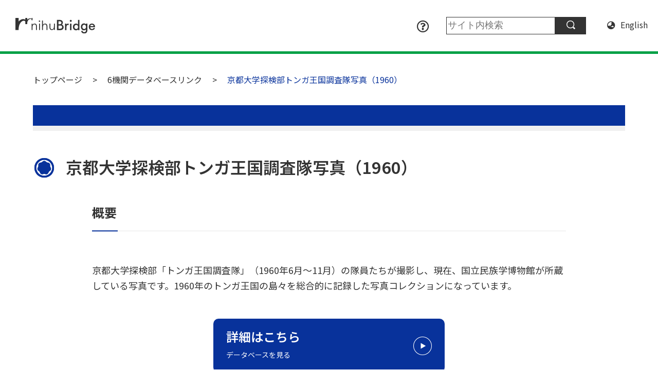

--- FILE ---
content_type: text/html; charset=UTF-8
request_url: https://bridge.nihu.jp/database_explain06/nme/nme_pkuseT
body_size: 2233
content:
<!doctype html>
<html>
<head prefix="og: http://ogp.me/ns#">
<meta charset="utf-8">
<meta name="og:image" content="https://www.bridge.nihu.jp/images/fb_ogpimg.png">
<meta name="og:type" content="article">
<title>京都大学探検部トンガ王国調査隊写真（1960）  - nihuBridge</title>
<meta name="viewport" content="width=device-width, initial-scale=1"><link href="https://use.fontawesome.com/releases/v5.6.1/css/all.css" rel="stylesheet">
<link href="/css/reset.css" rel="stylesheet" type="text/css">
<link href="/css/icomoon/style.css" rel="stylesheet" type="text/css">
<link href="/css/style.css?ver=20230217" rel="stylesheet" type="text/css">
<script src="https://ajax.googleapis.com/ajax/libs/jquery/3.6.0/jquery.min.js"></script>
<script type="text/javascript" src="/js/script.js"></script> 
<!-- Google Tag Manager -->
<script>(function(w,d,s,l,i){w[l]=w[l]||[];w[l].push({'gtm.start':
new Date().getTime(),event:'gtm.js'});var f=d.getElementsByTagName(s)[0],
j=d.createElement(s),dl=l!='dataLayer'?'&l='+l:'';j.async=true;j.src=
'https://www.googletagmanager.com/gtm.js?id='+i+dl;f.parentNode.insertBefore(j,f);
})(window,document,'script','dataLayer','GTM-T7C2FRW');</script>
<!-- End Google Tag Manager -->
</head>

<body>
<!-- Google Tag Manager (noscript) -->
<noscript><iframe src="https://www.googletagmanager.com/ns.html?id=GTM-T7C2FRW"
height="0" width="0" style="display:none;visibility:hidden"></iframe></noscript>
<!-- End Google Tag Manager (noscript) -->
<div class="container no-slidebar">
  <header>
    <div class="header-layout01 border-g">
      <div class="header-parts header-l"><a href="https://bridge.nihu.jp"><img class="pc" src="/images/logo_main_gl_pc.svg" alt="nihuBridge"><img class="sp" src="/images/logo_main_gl_sp.svg" alt="nihuBridge"></a></div>
      <div class="header-parts header-m2 subwin-open">
        <div class="icon">
          <button type="button" onclick="subwin1()" class="icon"><i class="far fa-question-circle" style="color: #333;"></i></button>
        </div>
        <div class="text" onclick="subwin1()">ヘルプ</div>
      </div>
      <form class="header-parts header-m1" action="https://bridge.nihu.jp/search">
		<input type="hidden" name="_token" value="gJzr8R8PKHFPvCF1PcNB4Ah5v08O0iqXn5DyHD2c">		<input type="hidden" name="cx" value="33345d030712e6071" />
		<input type="hidden" name="ie" value="UTF-8" />
        <input type="text" name="q" class="textbox" placeholder="サイト内検索">
        <button type="submit" name="sa" class="btn"><span class="icon-symbol03"></span></button>
      </form>
	      <a href="/setlocale/en">
      <div class="header-parts header-r">
        <div class="icon"><i class="fas fa-globe-asia"></i></div>
        <div class="text">English</div>
      </div>
      </a> </div>
	  </header>
  <main>
    <nav>
      <div class="breadcrumb breadcrumb-wide">
        <ol class="breadcrumb-minhaku" itemscope itemtype="https://schema.org/BreadcrumbList">
          <li itemprop="itemListElement" itemscope
      itemtype="https://schema.org/ListItem"> <a itemprop="item" href="https://bridge.nihu.jp"><span itemprop="name">トップページ</span></a>
            <meta itemprop="position" content="1" />
          </li>
          <li itemprop="itemListElement" itemscope
      itemtype="https://schema.org/ListItem"> <a itemprop="item" href="https://bridge.nihu.jp/database_list"><span itemprop="name">6機関データベースリンク</span></a>
            <meta itemprop="position" content="2" />
          </li>
          <li itemprop="itemListElement" itemscope
      itemtype="https://schema.org/ListItem"> <span itemprop="name">京都大学探検部トンガ王国調査隊写真（1960） </span>
            <meta itemprop="position" content="3" />
          </li>
        </ol>
      </div>
    </nav>
    <article>
      <div class="contents contents-wide">
        <div class="subheader minhaku">
          <div style="width: 100%;"></div>
        </div>
        <h1><img src="/images/logo_minhaku.png" alt="国立民族学博物館" class="h1-img">京都大学探検部トンガ王国調査隊写真（1960） </h1>
        <div class="linkdetail-layout">
          <div class="linkdetail-box01">
            <div class="linkdetail-minhaku">
              <h2>概要</h2>
            </div>
            <div class="text">京都大学探検部「トンガ王国調査隊」（1960年6月～11月）の隊員たちが撮影し、現在、国立民族学博物館が所蔵している写真です。1960年のトンガ王国の島々を総合的に記録した写真コレクションになっています。</div>
          </div>
          <div class="linkdetail-box02"> <a href="http://htq.minpaku.ac.jp/databases/pkuse/" target="_blank">
            <div class="linkdetail_btn btn-minhaku">
              <div class="layout"> <span class="text-l">詳細はこちら</span> <span class="text-s">データベースを見る</span> </div>
              <span class="symbol"><span class="icon-symbol07"></span></span> </div>
            </a> </div>
        </div>
      </div>
    </article>
  </main>
  <footer class="footer_bg01 footer-layout">
<div>
    <div class="text">Copyright (C) 2026 National Institutes for the Humanities. All Rights Reserved.<br>
      <div class="subwin-open" onclick="subwin2()">プライバシーポリシー</div>
    </div>
    </div>
    <div class="footer-logo">
      <a href="https://www.nihu.jp/ja" target="_blank"><img src="/images/logo_nihu_jp.png" alt="人間文化研究機構"></a>
    </div>  </footer>
</div>
</body>
</html>


--- FILE ---
content_type: text/css
request_url: https://bridge.nihu.jp/css/icomoon/style.css
body_size: 479
content:
@font-face {
  font-family: 'icomoon';
  src:  url('fonts/icomoon.eot?8btjbf');
  src:  url('fonts/icomoon.eot?8btjbf#iefix') format('embedded-opentype'),
    url('fonts/icomoon.ttf?8btjbf') format('truetype'),
    url('fonts/icomoon.woff?8btjbf') format('woff'),
    url('fonts/icomoon.svg?8btjbf#icomoon') format('svg');
  font-weight: normal;
  font-style: normal;
  font-display: block;
}

[class^="icon-"], [class*=" icon-"] {
  /* use !important to prevent issues with browser extensions that change fonts */
  font-family: 'icomoon' !important;
  speak: never;
  font-style: normal;
  font-weight: normal;
  font-variant: normal;
  text-transform: none;
  line-height: 1;

  /* Better Font Rendering =========== */
  -webkit-font-smoothing: antialiased;
  -moz-osx-font-smoothing: grayscale;
}

.icon-symbol09:before {
  content: "\e900";
}
.icon-symbol10:before {
  content: "\e901";
}
.icon-symbol11:before {
  content: "\e902";
}
.icon-symbol12:before {
  content: "\e903";
}
.icon-symbol13:before {
  content: "\e904";
}
.icon-symbol07:before {
  content: "\e905";
}
.icon-symbol08:before {
  content: "\e906";
}
.icon-symbol01:before {
  content: "\e907";
}
.icon-symbol02:before {
  content: "\e908";
}
.icon-symbol03:before {
  content: "\e909";
}
.icon-symbol04:before {
  content: "\e90a";
}
.icon-symbol05:before {
  content: "\e90b";
}
.icon-symbol06:before {
  content: "\e90c";
}


--- FILE ---
content_type: text/css
request_url: https://bridge.nihu.jp/css/style.css?ver=20230217
body_size: 9236
content:
@charset "utf-8";
@import url(https://fonts.googleapis.com/earlyaccess/notosansjp.css);
body {
  width: 100%;
  background-color: #FFFFFF;
  font-family: 'Noto Sans JP', sans-serif;
  font-size: 18px;
  color: #333;
  font-weight: 400;
  line-height: 30px;
  text-underline-offset: 0.15em;
}
img {
  vertical-align: top;
}
ul {
  list-style: none;
}
a:link {
  color: #333;
  text-decoration: none;
}
a:visited {
  color: #333;
  text-decoration: none;
}
a:hover {
  text-decoration: none;
  opacity: 0.5;
  transition: 0.1s;
}
a:active {
  color: #333;
  text-decoration: none;
}
h1 {
  font-size: 28px;
  line-height: 36px;
  font-weight: 600;
}
h2 {
  font-size: 24px;
}
.pc {
  display: none !important;
}
.sp {
  display: block !important;
}
.container {
  display: flex;
  flex-direction: column;
  min-height: 100vh;
}
.container02 {
  display: flex;
  flex-direction: column;
  min-height: 100vh;
}
.container-bs {
  display: flex;
  flex-direction: column;
  min-height: 100vh;
}
.no-slidebar {
  overflow: hidden;
  position: relative;
}
.infor {
  margin-bottom: 10px;
  text-align: center;
  font-size: 18px;
  font-weight: 600;
}
.infor a {
  text-decoration: underline;
}
.important{
  background-color: #333;
  color: #fff;
  font-size: 12px;
  font-weight: 600;
  min-width: 10px;
  padding: 5px 10px;
  margin: 0px 10px;
  line-height: 1;
  vertical-align: middle;
  white-space: nowrap;
  text-align: center;
  border-radius: 5px;
  display: inline-block;
  position: relative;
  bottom: 1px;
}
header {
  background: #fff;
}
.header-parts .sp {
  width: 50%;
}
/* public header start */
.header-layout01 {
  display: grid;
  grid-template-columns: 5fr 1fr 1fr;
  grid-template-rows: 80px 1fr;
  align-items: center;
  padding: 0 20px;
}
.header-l img {
  order: 1;
}
.header-m2 {
  grid-area: 1 / 2 / 2 / 3;
  display: block;
}
.header-m2 .icon {
  font-size: 30px;
  text-align: center;
  border: none;
  background: #fff;
  position: relative;
  top: 1px;
}
.header-m2 .text {
  font-size: 11px;
  text-align: center;
  position: relative;
  bottom: 4px;
}
.header-m1 {
  grid-area: 2 / 1 / 3 / 4;
  order: 3;
  display: flex;
  margin-bottom: 15px;
}
.header-m1 .textbox {
  border: 1px solid #333;
  height: 40px;
  width: calc(80% - 10px);
  margin-right: 10px;
  font-size: 100%;
}
.header-m1 .btn {
  background-color: #333;
  border: 0;
  height: 40px;
  width: 20%;
  border-radius: 5px;
  font-size: 17px;
  color: #fff;
}
.header-r {
  order: 2;
  display: block;
}
.header-r .icon {
  font-size: 30px;
  text-align: center;
}
.header-r .text {
  font-size: 11px;
  text-align: center;
}
/* public header end */
/* admin header start */
.header-layout02 {
  height: 100px;
  display: flex;
  justify-content: flex-end;
  align-items: center;
  padding: 0 0 0 20px;
}
.header-layout02 .header-parts img {
  width: 60%;
  height: auto;
}
.header-parts:first-child {
  margin-right: auto;
}
.header-btn {
  height: 100%;
  width: 110px;
  display: block;
  background: #333;
  color: #fff;
  padding: 0 20px;
  border-left: 2px solid #FFF;
  text-align: center;
  position: relative;
}
.header-btn a {
  position: absolute;
  width: 100%;
  height: 100%;
  top: 0;
  left: 0;
  text-indent: 100%;
  white-space: nowrap;
  overflow: hidden;
}
.header-btn:hover {
  opacity: 0.5;
  transition: 0.1s;
}
.header-btn .symbol {
  font-size: 32px;
  margin: 20px 0 5px;
}
.header-btn .text {
  font-size: 10px;
  white-space: nowrap;
}
/* admin header end */
.subheader {
  height: 50px;
  display: flex;
  align-items: center;
  padding-left: 20px;
  margin-bottom: 50px;
}
.subheader h1 {
  font-size: 28px;
}
.h1-img {
  height: 44px;
  width: auto;
  margin-right: 20px;
}
.subheader .text-s {
  font-size: 14px;
}
.container-row {
  display: flex;
  flex-flow: column;
  width: 100%;
}
.index-layout {
  display: block;
}
.index-layout .box01 {
  height: auto;
  width: 100%;
  background: #e6e6e6;
  padding: 20px 0;
  box-sizing: border-box;
}
.index-layout .box02 {
  height: auto;
  width: 100%;
  background: #00a046 url(../images/bg01.jpg) no-repeat center center / cover;
  display: flex;
  flex-flow: column;
  justify-content: space-between;
  padding: 50px 0;
  box-sizing: border-box;
}
.index-layout .link-btn {
  width: 90%;
  margin: 0 auto;
  height: 100%;
  display: flex;
  flex-flow: column;
  justify-content: space-between;
}
.index-layout .link-btn .btn {
  width: 100%;
  height: 18vh;
  max-height: 100px;
  display: flex;
  border-radius: 10px;
  box-shadow: 0 5px 10px #aaa;
  background: #fff;
  padding: 0 25px;
  justify-content: center;
  align-items: center;
  box-sizing: border-box;
  margin: 10px 0;
}
.index-layout .link-btn .btn:hover {
  opacity: 0.5;
  transition: 0.1s;
}
.index-layout .link-btn .symbol {
  font-size: 40px;
  margin-right: 20px;
}
.index-layout .link-btn .text {
  font-size: 24px;
  font-weight: 600;
}
.index-layout .link-btn .allow {
  font-size: 40px;
  margin-left: auto;
}
.index-layout .link-btn a {
  color: #fff;
}
.index-layout .link-btn .bg01 {
  background: #0093a1;
}
.index-layout .link-btn .bg02 {
  background: #00a17e;
}
.index-layout .link-btn .bg03 {
  background: #00a046;
}
.index-layout .link-btn .bg04 {
  background: #43b200;
}
.index-layout .link-btn .bg05 {
  background: #74b300;
}
.balloonoya {
  position: relative;
}
.balloonoya:hover .balloon {
  display: inline;
}
.balloon {
  position: absolute;
  display: none;
  padding: 5px 15px;
  background-color: #333;
  width: auto;
  border-radius: 5px;
  left: 20%;
  bottom: 70%;
  margin-bottom: 12px;
  color: #fff;
}
.balloon:after {
  border-top: 10px solid #333;
  border-left: 0px solid transparent;
  border-right: 10px solid transparent;
  bottom: -10px;
  left: 3%;
  content: "";
  position: absolute;
}
.index-layout .introduction {
  width: 75%;
  margin: 0 auto 50px;
  text-align: center;
}
.index-layout img {
  width: 200px;
  margin: 0 auto 40px;
  display: flex;
  justify-content: center;
  align-items: center;
}
.index-layout .title {
  font-size: 24px;
  font-weight: 600;
  color: #fff;
}
.index-layout .introduction .text {
  margin-top: 15px;
  font-size: 16px;
  color: #fff;
}
.index-layout .news {
  width: 80%;
  margin: 0 auto;
  font-size: 16px;
}
.index-layout .news .news-title_box {
  display: flex;
  justify-content: space-between;
  margin-bottom: 5px;
}
.index-layout .news .listview {
  color: #fff;
  font-size: 14px;
  padding: 0 7px;
  border: 1px solid rgba(255, 255, 255, 0.50);
}
.index-layout .news a {
  color: #fff;
}
.index-layout .news a:hover {
  color: rgba(255, 255, 255, 0.5);
  transition: 0.1s;
}
.index-layout .news .detail {
  display: flex;
  padding: 12px 0;
  background-clip: padding-box;
  border-bottom: 1px dotted rgba(255, 255, 255, .6);
}
.index-layout .news .date {
  width: 120px;
}
.index-layout .news .text {
  width: 100%;
  white-space: nowrap;
  overflow: hidden;
  text-overflow: ellipsis;
}
.login-box {
  margin: 15vh auto;
  padding: 20px;
  border: 1px solid #c9c9c9;
  border-radius: 5px;
  width: 70%;
  max-width: 500px;
}
.confirmation-box {
  border: none;
  padding: 0px;
}
.confirmation-box2 {
  margin: 50px auto;
  border: none;
  padding: 0px;
  width: 100%;
  max-width: 100%;
}
.login-box .mail {
  background: #f2f2f2;
  color: #E02F00;
  margin: 0 5px;
  padding: 0 5px;
}
.login-box .b {
  color: #0092DB;
}
.login-box .o {
  color: #E57A00;
}
.login-box .title {
  font-size: 24px;
  font-weight: 600;
  margin-bottom: 30px;
}
.login-box .text {
  font-size: 14px;
  margin-top: 20px;
}
.login-box .text a {
  color: #f00;
}
.login-box .text a:hover {
  opacity: 0.5;
  transition: 0.1s;
}
aside {
  order: 2;
}
.caution-y {
  background: #FFF84F;
}
.sidenav {
  width: 100%;
  margin: 60px 0 0 0;
  background: #fff;
}
.sidenav .title {
  height: 60px;
  line-height: 60px;
  padding: 0 20px;
  font-size: 21px;
  font-weight: 500;
  border-right: 1px solid #e6e6e6;
  border-top: 5px solid #e02f00;
}
.sidenav .title-b {
  border-top: 5px solid #0092DB;
}
.sidenav .title span {
  margin-right: 0.5em;
  position: relative;
  top: 1px;
}
.sidenav ul {
  border-top: 5px solid #e6e6e6;
  box-sizing: border-box;
}
.sidenav ul li {
  height: 51px;
  line-height: 50px;
  border-bottom: 1px solid #e6e6e6;
  border-right: 1px solid #e6e6e6;
  box-sizing: border-box;
  font-weight: 500;
}
.sidenav .menu-btn {
  background: #FFF;
}
.sidenav .menu-btn:hover {
  background-color: #e02f00;
  color: #FFF;
  transition: background-color 600ms;
}
.sidenav .menu-btn-active {
  background-color: #e02f00;
  color: #FFF;
}
.sidenav .menu-btn-b {
  background: #FFF;
}
.sidenav .menu-btn-b:hover {
  background-color: #0092DB;
  color: #FFF;
  transition: background-color 600ms;
}
.sidenav .menu-btn-b-active {
  background-color: #0092DB;
  color: #FFF;
}
.sidenav .high {
  padding: 0 0 0 20px;
}
.sidenav .row {
  padding: 0 0 0 2em;
}
nav .breadcrumb {
  height: 100px;
  padding: 0 0 0 20px;
  display: table;
}
.breadcrumb ol {
  display: table-cell;
  vertical-align: middle;
  font-size: 16px;
}
article {
  width: 100%;
  order: 1;
}
.contents {
  padding: 0 20px 0 20px;
  width: 100%;
  box-sizing: border-box;
}
.contents .description {
  margin: 50px 0;
  font-size: 16px;
  color: #555;
}
.contents .description2 {
  margin: 50px 0;
  font-size: 18px;
  color: #555;
}

.contents .category-layout {
  display: block;
  width: 100%;
}
.contents .category-box {
  width: 100%;
  margin: 50px 0;
}
.contents .category-btn {
  width: 100%;
  height: 55px;
  line-height: 55px;
  margin: 10px 0;
  background: #efefef;
  font-weight: 600;
  border-left: 7px solid #e02f00;
  display: flex;
  justify-content: space-between;
  box-sizing: border-box;
}
.contents .category-btn:hover {
  background: #e02f00;
  color: #fff;
}
.contents .title {
  font-size: 24px;
  font-weight: 600;
  margin-bottom: 15px;
}
.contents .category-btn .text {
  margin-left: 20px;
}
.contents .category-btn .symbol {
  margin-right: 15px;
  font-size: 24px;
}
.contents .inforlist-layout {
  margin-bottom: 50px;
}
.contents .inforlist-layout .title {
  color: #00A046;
}
.listcontents-text {
  margin-left: 20px;
}
.contents .search-layout {
  margin: 50px 0;
}
.contents .search-layout .textinput {
  padding: 20px;
  background: #f0f0f0;
  margin-bottom: 20px;
}
.contents .search-layout .refined {
  width: auto;
  margin-bottom: 10px;
  font-weight: 500;
  white-space: nowrap;
  color: #00A046;
}
.contents .search-layout .dbselect {
  display: flex;
  flex-direction: column;
  gap: 15px;
  padding-bottom: 30px;
  margin-bottom: 50px;
  border-bottom: 1px solid #e6e6e6;
}
/* database select button start */ *, *::before, *::after {
  box-sizing: border-box;
}
.checkbox01 {
  display: none;
}
.checkbox-toggle01 {
  width: 100%;
  display: block;
  position: relative;
  padding: 7px 0 7px 15px;
  color: #333;
  font-weight: 500;
  border: 1px solid #ccc;
  border-radius: 5px;
  background-color: #fff;
  cursor: pointer;
  user-select: none;
  transition: background-color .2s;
}
.checkbox-toggle01::before {
  font-family: "Font Awesome 5 Free";
  content: '\f111';
  color: #ccc;
  font-weight: 400;
  display: block;
  position: absolute;
  right: 15px;
  transition: background-color .2s;
}
.checkbox01:checked + .checkbox-toggle01 {
  border: 1px solid #00a046;
  background-color: #00a046;
  color: #fff;
}
.checkbox01:checked + .checkbox-toggle01::before {
  font-family: "Font Awesome 5 Free";
  content: '\f058';
  font-weight: 900;
  color: #fff;
} /* database select button end */
/* database accordion start */ .db-title {
  pointer-events: none;
}
@media screen and (max-width:960px) {
  .db-title {
    pointer-events: all;
    display: flex;
  }
  .toggle {
    height: 0;
    padding: 0 8px;
    transition: .2s;
  }
  input:checked + .toggle {
    height: auto;
    padding: 8px;
  }
  .toggle li {
    padding: 0 8px;
    line-height: 0;
    white-space: normal;
    text-align: left;
    visibility: hidden;
    opacity: 0;
    transition:
      padding .2s, line-height .2s, visibility .1s, opacity .1s;
  }
  input:checked + .toggle li {
    padding: 8px;
    line-height: 1.5;
    visibility: visible;
    opacity: 1;
  }
  .toggle li a:visited {
  color: #999 !important;
  }
} /* database accordion end */
.contents .search-result {
  margin-bottom: 50px;
}
.contents .search-result .count {
  font-weight: 600;
  margin: 20px 0;
}
.contents .search-result .num {
  font-size: 32px;
}
.contents .search-result .btn-r {
  display: flex;
  justify-content: flex-end;
  margin: 20px 0;
}
.contents .search-result .page-parts01 {
  margin: 20px 0;
  text-align: center;
}
.contents .search-result .count-and-sort {
  display: flex;
  align-items: center;
  justify-content: space-between;
}
.contents .search-result .sort {
  display: flex;
  align-items: center;
  justify-content: flex-end;
}
.contents .metainput-layout {
  margin: 50px 0;
}
.contents .metainput-layout .form-parts .title {
  font-weight: 600;
  font-size: 28px;
  margin: 40px 0;
}
.contents .metainput-layout .form-parts .item {
  font-weight: 600;
  white-space: nowrap;
}
.contents .metainput-layout .form-parts .kara {
  position: relative;
  bottom: 15px;
  margin: 0 15px;
}
.contents .metainput-layout .form-parts .kara2 {
  position: relative;
  bottom: 10px;
  margin: 0 15px;
}
.contents .metainput-layout .form-parts .item-input {
  margin-left: 1em;
}
.contents .metainput-layout .form-parts .alert {
  display: flex;
  align-items: center;
  background: #fff;
  color: #333;
  padding: 20px 25px;
  border-radius: 10px;
  border: 5px solid #E02F00;
}
.contents .metainput-layout .form-parts .alert .symbol {
  font-size: 48px;
  margin-right: 20px;
  color: #E02F00;
}
.contents .metainput-layout .form-parts .alert .text {
  font-size: 24px;
  font-weight: 600;
  line-height: 42px;
}
.contents .metainput-layout .form-parts .alert .text span {
  text-decoration: underline;
}
.contents .metaedit-layout {
  margin: 50px 0;
}
.contents .metaedit-layout .form-parts .title {
  font-weight: 600;
  font-size: 28px;
  margin: 40px 0;
}
.contents .metaedit-layout .form-parts .item {
  font-weight: 600;
  white-space: nowrap;
}
.contents .metaedit-layout .form-parts .delete {
  text-align: center;
  font-weight: 600;
  text-decoration: underline;
  white-space: nowrap;
}
.contents .metaedit-layout .form-parts .decision {
  background: #f2f2f2;
  padding: 16px 20px;
  font-size: 21px;
}
.contents .infor-layout {
  margin: 0 0 50px;
  border: 1px solid #e6e6e6;
  display: block;
  position: relative;
}
.contents .infor-layout .title {
  background: #e6e6e6;
  padding: 5px 20px;
  display: flex;
  align-items: center;
  white-space: nowrap;
  font-size: 16px;
  margin: 0;
}
.contents .infor-layout .text {
  padding: 12px 20px;
  font-size: 16px;
  width: 100%;
}
.contents .infor-layout .text div:first-child {
  border-bottom: 1px dotted#e6e6e6;
  padding-bottom: 10px;
  margin-bottom: 10px;
}
.contents .infor-layout .listview {
  position: absolute;
  top: 4px;
  right: 10px;
  text-decoration: underline;
  font-size: 14px;
}
.contents .db-list_layout {
  display: block;
  margin: 50px 0;
}
.contents .db-list_layout .db-wrap {
  display: flex;
  width: 100%;
  padding-top: 1px;
  align-items: flex-start;
}
.contents .db-list_layout .db-wrap .institution {
  display: flex;
  align-items: flex-start;
  margin: 18px 10px 0 5px;
}
.contents .db-list_layout .db-wrap .institution img {
  height: 60px;
}
.contents .db-list_layout .db-wrap .instname-and-dblist {
  display: block;
  width: 100%;
}
.contents .db-list_layout .db-wrap .institution-name {
  display: flex;
  margin: 8px 0 6px;
}
.contents .db-list_layout .db-wrap .text-l {
  font-size: 24px;
  font-weight: 600;
  margin: 0 20px 0 0;
}
.contents .db-list_layout .db-wrap .text-s {
  font-size: 14px;
  position: relative;
  top: 3px;
  white-space: normal;
  text-align: left;
}
.contents .db-list_layout .db-wrap .text-s span {
  display: inline-block;
}
.contents .db-list_layout .db-wrap ul li a {
  text-decoration: none;
  opacity: 1;
  font-weight: 600;
}

.contents .db-list_layout .db-wrap ul li a:hover {
  text-decoration: underline;
  opacity: 1;
  font-weight: 600;
}

.contents .db-list_layout .db-wrap ul li a:visited {
  text-decoration: none;
  color: #9f9e99;
  font-weight: 600;
}

.table_scroll .tb-g tbody tr td a {
  text-decoration: none;
}

.table_scroll .tb-g tbody tr td a:hover {
  text-decoration: underline;
  opacity: 1;
}

.table_scroll .tb-g tbody tr td a:visited {
  text-decoration: none;
  color: #9f9e99;
}

.contents .db-list_layout .db-wrap .detail {
  border: 1px solid #e6e6e6;
  background: #fff;
  padding: 3px 10px;
}
.contents .db-list_layout .db-wrap .arrow {
  margin-left: auto;
  position: relative;
  top: 7px;
}
.contents .db-list_layout .db-wrap ul li {
  border-bottom: 1px dotted #e6e6e6;
  padding: 5px 0;
  line-height: 24px;
}
.contents .db-detail_layout {
  margin: 50px 0;
}
.contents .db-detail_layout2 {
  margin: 20px 0 50px 0;
}
.contents .linklist-layout {
  width: 100%;
  margin: 0 auto 50px auto;
  display: block;
  flex-direction: row;
  flex-wrap: wrap;
  gap: 40px;
}
/*.contents .linklist-layout .high {
  height: 160px;
}*/
.contents .linklist-layout .link-btn {
  width: 100%;
  border-left: 10px solid #00A046;
  background: #f2f2f2;
  display: flex;
  justify-content: space-between;
  font-size: 24px;
  font-weight: 600;
  align-items: center;
  position: relative;
  margin-bottom: 30px;
}
.contents .linklist-layout .link-btn:hover {
  background: #00A046;
  color: #fff;
  transition: .2s;
}
.contents .linklist-layout .link-btn a {
  display: block;
  position: absolute;
  width: 100%;
  height: 100%;
  top: 0;
  left: 0;
}
.contents .linklist-layout .link-btn img {
  margin-left: 5px;
  width: 70px;
}
.contents .linklist-layout .link-btn .text-l {
  padding: 20px 0 20px 25px;
}
.contents .linklist-layout .link-btn .text-l2 {
  padding: 20px 0 20px;
}
.contents .linklist-layout .link-btn .text-l3 {
  display: inline-block;
}
.contents .linklist-layout .link-btn .text-s {
  font-size: 14px;
  font-weight: 400;
}
.contents .linklist-layout .link-btn .symbol {
  padding: 20px;
  font-size: 36px;
}
.contents .linklist-layout .link-btn .ml-a {
  margin-left: auto;
}
.contents .linkdetail-layout {
  margin: 50px 0 0;
  display: block;
}
.contents .linkdetail-box01 {
  width: 100%;
  margin: 0 auto;
}
.contents .linkdetail {
  padding-bottom: 20px;
  margin-bottom: 50px;
  border-bottom: 2px solid #f2f2f2;
  position: relative;
}
.contents .linkdetail-layout .linkdetail::after {
  content: "";
  display: block;
  line-height: 0;
  overflow: hidden;
  position: absolute;
  left: 0;
  right: 0;
  bottom: -2px;
  width: 50px;
  border-bottom: 2px solid #00A046;
}
.contents .linkdetail-layout .title {
  width: 150px;
  height: auto;
  margin: 10px 0;
  padding: 5px;
  background: #00A046;
  color: #fff;
  font-weight: 500;
  text-align: center;
  font-size: 16px;
}
.contents .linkdetail-layout .text {
  margin: 10px 0 40px;
  padding: 10px 0px;
}
.contents .linkdetail-layout .linkdetail-box02 {
  width: 100%;
  height: auto;
  display: flex;
  align-items: center;
  justify-content: center;
  margin-bottom: 70px;
}
.contents .linkdetail-layout .linkdetail-box02 a {
  display: block;
}
.contents .linkdetail-layout .linkdetail_btn {
  width: 100%;
  display: flex;
  justify-content: space-between;
  white-space: nowrap;
  background: #00A046;
  border-radius: 10px;
  align-items: center;
  padding: 20px 25px;
}
.contents .linkdetail-layout .linkdetail_btn:hover {
  opacity: 0.5;
  transition: 0.1s;
}
.contents .linkdetail-layout .linkdetail_btn .layout {
  display: flex;
  flex-direction: column;
}
.contents .linkdetail-layout .linkdetail_btn .text-l {
  color: #fff;
  font-size: 24px;
  font-weight: 600;
}
.contents .linkdetail-layout .linkdetail_btn .text-s {
  color: #fff;
  font-size: 14px;
  margin-top: 5px;
}
.contents .linkdetail-layout .linkdetail_btn .symbol {
  color: #fff;
  font-size: 36px;
  margin-left: 20px;
}
.contents .inte-search-result_layout ul {
  margin: 30px 0 50px;
}
.contents .inte-search-result_layout ul li {
  border-bottom: 1px dotted #ccc;
  padding-bottom: 30px;
  margin-bottom: 30px;
}
.contents .inte-search-result_layout ul li a {
  color: #00A046;
  text-decoration: underline;
}
.thumb {
  margin: 0 0 10px 25px;
}
.thumb img {
  border: 1px solid #f2f2f2;
  margin: 2px 0;
  height: 100px;
  width: 100px;
  object-fit: contain;
}
.thumb-detail {
  margin: 0;
}
.thumb-detail img {
  border: 1px solid #f2f2f2;
  margin: 2px 0;
  height: 100px;
  width: 100px;
  object-fit: contain;
}
.contents .inte-search-result_layout ul li .text-l {
  margin-bottom: 15px;
}
.contents .inte-search-result_layout ul li .titlelink {
  font-weight: 600;
  font-size: 24px;
  line-height: 36px;
  display: inline-block;
}
.contents .inte-search-result_layout ul li .titlelink a {
  color: #333;
}
.contents .inte-search-result_layout ul li .text-s {
  margin-left: 25px;
}
.contents .inte-search-result_layout ul li .tag {
  margin-left: 25px;
  display: inline-block;
  font-size: 16px;
  line-height: 24px;
}
.contents .inte-search-result_layout ul li .strong {
  padding: 2px 7px;
  margin-right: 8px;
  font-size: 15px;
  background: #00A046;
  color: #fff;
}
/* table settings start */ .table_scroll {
  overflow-x: scroll;
  white-space: nowrap;
}
.table_scroll::-webkit-scrollbar {
  height: 5px;
}
.table_scroll::-webkit-scrollbar-track {
  background: #f1f1f1;
}
.table_scroll::-webkit-scrollbar-thumb {
  background: #bcbcbc;
}
table {
  width: 100%;
  margin: 0 auto 0;
}
table tr {
  border: 1px solid #ccc;
}
table th {
  border: 1px dotted #ccc;
  padding: 5px 10px;
  text-align: center;
  background: #f2f2f2;
  font-size: 18px !important;
  vertical-align: middle;
}
table td {
  border: 1px dotted #ccc;
  padding: 10px 10px;
  font-size: 18px !important;
  vertical-align: middle;
}
table td i {
  font-size: 24px;
  color: #0092DB;
}
table th p {
  font-size: 18px;
  font-weight: 600;
}
table td p {
  font-size: 18px;
}
.tw01 {
  width: 50px;
}
.db-detail_th {
  border-top: none;
  border-right: none;
  border-left: none;
  vertical-align: middle;
  table-layout: fixed;
  width: 250;
  text-align: left;
  display: block;
}
.db-detail_td {
  border: none;
  vertical-align: middle;
  display: block;
  padding: 15px 10px;
}
#scrollArea {
  overflow: auto
}
.table-layout {
  position: relative;
}
#left {
  position: absolute;
  left: -40px;
  top: calc(50% - 20px);
  border: none;
  border-radius: 5px;
  width: 30px;
  height: 50px;
  font-size: 24px;
  color: #333;
  background: rgba(220, 220, 220, 0.5);
}
#right {
  position: absolute;
  right: -40px;
  top: calc(50% - 20px);
  border: none;
  border-radius: 5px;
  width: 30px;
  height: 50px;
  font-size: 24px;
  color: #333;
  background: rgba(220, 220, 220, 0.5);
} /* table settings end */
/* sub window start */ .subwin01 {
  width: 100%;
  height: 100%;
  padding: 50px;
  box-sizing: border-box;
}
.subwin01 .title {
  font-size: 24px;
  font-weight: 600;
  margin-bottom: 30px;
}
.subwin01 .text02 {
  font-size: 21px;
}
.subwin01 a {
  color: #00a046;
  text-decoration: underline;
}
.subwin02 {
  width: 100%;
  padding: 30px 20px;
}
.subwin02 .title {
  font-size: 24px;
  font-weight: 600;
  margin-bottom: 50px;
}
.subwin02 .symbol {
  font-size: 32px;
  position: relative;
  top: 4px;
}
.subwin02 .text-l {
  color: #00A046;
  font-size: 21px;
  font-weight: 600;
}
.subwin02 .text-s {
  padding: 15px 0 20px 18px;
  margin-bottom: 20px;
  border-bottom: 1px dotted #f0f0f0;
}
.subwin02 .item {
  font-weight: 600;
}
.subwin-open:hover {
  opacity: 0.5;
  transition: 0.1s;
  cursor: pointer;
} /* sub window end */
/* help accordion start */ .acd-content {
  background: #fff;
}
.acd-check {
  display: none;
}
.acd-label {
  background: #00A046;
  color: #fff;
  font-size: 21px;
  font-weight: 600;
  display: block;
  padding: 14px 20px;
  position: relative;
}
.acd-label:after {
  background: #00A046;
  box-sizing: border-box;
  content: '\f078';
  display: block;
  font-family: "Font Awesome 5 Free";
  height: 56px;
  padding: 15px 20px 10px;
  position: absolute;
  right: 0;
  top: 0px;
  font-weight: 900;
}
.color-b {
  background: #fff;
  color: #333;
  border-bottom: 1px dotted #ccc;
}
.color-b:after {
  background: #fff;
  color: #333;
}
.acd-content {
  display: block;
  height: 0;
  opacity: 0;
  padding: 0 10px;
  transition: .1s;
  visibility: hidden;
}
.acd-check:checked + .acd-label:after {
  content: '\f077';
  font-weight: 900;
}
.acd-check:checked + .acd-label + .acd-content {
  height: auto;
  opacity: 1;
  padding: 20px;
  visibility: visible;
  position: relative;
  z-index: 99;
  display: block;
} /* help accordion end */
.db-table-layout {
  display: block;
  white-space: nowrap;
}
.db-table-layout table th {
  width: 40px;
}
.db-table-layout table td:last-child {
  width: 50px;
}
.b-n {
  border-bottom: none;
}
/*Hidden box start*/
.hidden_box input {
  display: none;
}
.hidden_box .hidden_show {
  height: 0;
  padding: 0;
  overflow: hidden;
  opacity: 0;
  transition: 0.3s;
}
.hidden_box input:checked ~ .hidden_show {
  padding: 10px 0;
  height: auto;
  opacity: 1;
}
/*Hidden box end*/
.hidden_box .btn {
  display: flex;
  justify-content: space-between;
}
.db-selectbtn {
  width: 100%;
}
.db-selectbox {
  width: 100%;
  height: 50vh;
  overflow-y: scroll;
  margin: 10px 0;
}
.db-selectbox .selects {
  padding: 0;
}
.db-selectbox .db-name {
  width: 100%;
  background: #E1FAEB;
  border-bottom: 1px dotted #00A046;
  display: flex;
  align-items: center;
  padding: 5px 10px;
  font-weight: 600;
    word-break: break-all;
}
.db-selectbox .db-detail {
  padding-left: 50px;
  font-size: 16px;
}
.db-selectbox .inner {
  background: #777;
  color: #fff;
  font-size: 12px;
  width: 130px;
  height: 20px;
  line-height: 20px;
  text-align: center;
}
.search-result-btn {
  margin: 50px 0 20px 0;
  display: flex;
}
.search-result-btn .snsicons {
  width: 100%;
  display: flex;
  justify-content: space-around;
}
.search-result-btn .snsicons img {
  width: 40px;
  height: 40px;
}
.search-result-btn-r {
  margin: 0 0 30px 0;
  display: flex;
  justify-content: flex-end;
}
/* tooltip start */ .tooltip1 {
  position: relative;
  cursor: pointer;
  display: inline-block;
  margin: 0 0 0 20px;
  font-size: 24px;
}
.description1 {
  display: none;
  position: absolute;
  padding: 10px;
  border-radius: 5px;
  background: #eee;
  text-align: center;
  width: 250px;
}
.description1:before {
  content: "";
  position: absolute;
  top: 100%;
  left: 30%;
  border: 5px solid transparent;
  border-top: 10px solid #eee;
  margin-left: 130px;
}
.tooltip1:hover .description1 {
  display: inline-block;
  top: -65px;
  left: -200px;
} /* tooltip end */
/* tooltip2 start */ .tooltip2 {
  position: relative;
  cursor: pointer;
  display: inline-block;
  margin-bottom: 20px;
  margin-left: calc(100% - 24px);
  font-size: 24px;
}
.description2 {
  display: none;
  position: absolute;
  padding: 10px;
  border-radius: 5px;
  background: #eee;
  text-align: center;
  width: 250px;
}
.description2:before {
  content: "";
  position: absolute;
  top: 100%;
  left: 30%;
  border: 5px solid transparent;
  border-top: 10px solid #eee;
  margin-left: 130px;
}
.tooltip2:hover .description1 {
  display: inline-block;
  top: -75px;
  left: -200px;
} /* tooltip2 end */
.highlight_keyword {
  background: linear-gradient(transparent 0%, transparent 30%, #ff0 30%, #ff0 100%);
}
footer {
  height: 150px;
  background: #e6e6e6;
  display: flex;
  justify-content: center;
  align-items: center;
  text-align: left;
  font-size: 14px;
  padding: 0 2%;
  margin-top: auto;
}
footer .text {
  width: calc(100% - 170px);
  line-height: 28px;
}
.footer_bg01 {
  background: #fff;
}
.fotter_slim {
  background: #f2f2f2;
  height: auto;
  width: 100%;
  padding: 10px;
  font-size: 14px;
  text-align: center;
  position: absolute;
  bottom: 0;
  left: 0;
  box-sizing: border-box;
}
.fotter_slim02 {
  height: 50px;
  background: #e6e6e6;
  display: flex;
  justify-content: center;
  align-items: center;
  text-align: center;
  font-size: 14px;
  padding: 0 2%;
  margin-top: auto;
}
.footer-layout {
  display: flex;
  justify-content: start;
  align-items: center;
  position: relative;
}
.footer-logo{
  position: absolute;
  right: 10px;
}
.footer-logo img{
  width: 150px;
}
/*-------------------------------------------------------
Common settings start
-------------------------------------------------------*/
input::placeholder {
  font-size: 18px;
}
input {
  font-size: 100%;
}
.textbox01 {
  border: 1px solid #c9c9c9;
  width: 100%;
  height: 50px;
  padding: 0 10px;
  box-sizing: border-box;
}
.textbox02 {
  border: 1px solid #c9c9c9;
  width: calc(100% - 150px);
  height: 50px;
  padding: 0 10px;
  display: inline-block;
  box-sizing: border-box;
}
.textarea01 {
  border: 1px solid #c9c9c9;
  width: 100%;
  height: 150px;
  padding: 0 10px;
  box-sizing: border-box;
}
.textarea02 {
  border: 1px solid #c9c9c9;
  width: 100%;
  height: 150px;
  padding: 10px;
  box-sizing: border-box;
  font-size: 100%;
}
.check01 {
  height: 18px;
  width: 18px;
  background: #fff;
  border: 1px solid #a0a0a0;
  margin-right: 10px;
}
.check02 {
  height: 24px;
  width: 24px;
  background: #fff;
  border: 1px solid #a0a0a0;
  margin-left: 20px;
  position: relative;
  bottom: 2px;
}
.check03 {
  height: 24px;
  width: 24px;
  background: #fff;
  border: 1px solid #a0a0a0;
  margin-right: 20px;
  position: relative;
  bottom: 2px;
}
.check04 {
  height: 18px;
  width: 18px;
  background: #fff;
  border: 1px solid #a0a0a0;
}
.check05 {
  /*20220509変更箇所ここから*/
  transform: scale(2);
  /*20220509変更箇所ここまで*/
  background: #fff;
  border: 1px solid #a0a0a0;
  margin-left: 10px;
  margin-right: 15px;
}
.select01 {
  border: 1px solid #a0a0a0;
  background: #fff;
  height: 43px;
  width: 150px;
  font-size: 100%;
  display: inline-block;
}
.select02 {
  border: 1px solid #c9c9c9;
  background: #fff;
  height: 50px;
  width: 100%;
  font-size: 100%;
  padding: 0 0 0 10px;
  display: inline-block;
}
.select03 {
  border: 1px solid #c9c9c9;
  background: #fff;
  height: 50px;
  width: calc(100% - 150px);
  font-size: 100%;
  padding: 0 0 0 10px;
  display: inline-block;
}
.datebox {
  border: 1px solid #c9c9c9;
  width: 20%;
  height: 50px;
  padding: 0 10px;
  box-sizing: border-box;
}
.btn01 {
  background: #333;
  color: #fff;
  border-radius: 10px;
  border: none;
  height: 50px;
  width: 200px;
  font-size: 18px;
  font-weight: 600;
  margin: 0 auto;
}
.btn01:hover {
  opacity: 0.5;
  transition: 0.1s;
}
.btn02 {
  background: #333;
  color: #fff;
  border-radius: 10px;
  border: none;
  height: 50px;
  width: 300px;
  font-size: 18px;
  font-weight: 600;
  margin: 0 auto;
}
.btn02:hover {
  opacity: 0.5;
  transition: 0.1s;
}
.btn03 {
  background: #e5e5e5;
  color: #333;
  border-radius: 10px;
  border: none;
  height: 50px;
  width: 300px;
  font-size: 18px;
  font-weight: 600;
  margin: 0 auto;
}
.btn03:hover {
  opacity: 0.5;
  transition: 0.1s;
}
.btn04 {
  background: #e02f00;
  color: #fff;
  border-radius: 10px;
  height: 50px;
  line-height: 50px;
  text-align: center;
  width: 300px;
  font-size: 18px;
  font-weight: 600;
}
.btn04:hover {
  opacity: 0.5;
  transition: 0.1s;
}
.btn04 a {
  color: #fff;
}
.btn05 {
  background: #e5e5e5;
  border: none;
  border-radius: 10px;
  height: 50px;
  line-height: 50px;
  text-align: center;
  width: 200px;
  font-size: 18px;
  font-weight: 600;
}
.btn05:hover {
  opacity: 0.5;
  transition: 0.1s;
}
.btn06 {
  background: #e5e5e5;
  border: none;
  border-radius: 10px;
  display: inline-block;
  height: 50px;
  width: 50px;
  color: #333;
  font-size: 18px;
  margin: 0 0 0 10px;
  position: relative;
  bottom: 15px;
}
.btn06:hover {
  opacity: 0.5;
  transition: 0.1s;
}
.btn07 {
  background: #333;
  border: none;
  border-radius: 10px;
  display: inline-block;
  height: auto;
  width: auto;
  font-size: 18px;
  font-weight: 600;
  color: #fff;
  margin: 0 0 0 10px;
  padding: 10px 20px;
  white-space: nowrap;
}
.btn07:hover {
  opacity: 0.5;
  transition: 0.1s;
}
.btn08 {
  background: #e5e5e5;
  color: #333;
  border-radius: 10px;
  border: none;
  height: 50px;
  line-height: 50px;
  text-align: center;
  width: 100px;
  font-size: 18px;
  font-weight: 600;
}
.btn08:hover {
  opacity: 0.5;
  transition: 0.1s;
}
.btn09 {
  background-color: #333;
  border: 0;
  border-radius: 5px;
  height: 40px;
  width: auto;
  padding: 0 20px;
  font-size: 16px;
  font-weight: 600;
  color: #fff;
  margin: 0 0 10px 0;
  box-sizing: border-box;
}
.btn12 {
  background-color: #00A046;
  border-radius: 5px;
  padding: 2px 8px;
  font-size: 16px;
  font-weight: 600;
  color: #fff;
  box-sizing: border-box;
  margin-left: auto;
  white-space: nowrap;
}
.btn13 {
  background: #00A046;
  color: #fff;
  border-radius: 10px;
  height: 50px;
  line-height: 50px;
  text-align: center;
  width: 300px;
  font-size: 18px;
  font-weight: 600;
}
.btn13:hover {
  opacity: 0.5;
  transition: 0.1s;
}
.btn13 a {
  color: #fff;
}
.btn14 {
  background-color: #333;
  border: 0;
  border-radius: 5px;
  width: auto;
  height: 43px;
  line-height: 43px;
  padding: 0 20px;
  font-size: 16px;
  font-weight: 600;
  color: #fff;
  white-space: nowrap;
}
.btn14:hover {
  opacity: 0.5;
  transition: 0.1s;
}
.btn15 {
  background-color: #333;
  border: 0;
  border-radius: 5px;
  width: auto;
  height: 35px;
  line-height: 35px;
  padding: 0 20px;
  font-size: 16px;
  font-weight: 600;
  color: #fff;
  white-space: nowrap;
}
.btn15:hover {
  opacity: 0.5;
  transition: 0.1s;
}
.btn16 {
  background-color: #00A046;
  border: none;
  border-radius: 5px;
  padding: 7px 12px;
  font-size: 16px;
  font-weight: 600;
  color: #fff;
  white-space: nowrap;
}
.btn16:hover {
  opacity: 0.5;
  transition: 0.1s;
}
.bg-gl {
  background: #e5e5e5;
  color: #333;
}
.btn10 {
  border: 1px solid #e6e6e6;
  border-radius: 10px;
  padding: 5px 10px;
  font-size: 16px;
  text-align: center;
  white-space: nowrap;
}
.btn10:hover {
  opacity: 0.5;
  transition: 0.1s;
}
.btn11 {
  border-radius: 10px;
  padding: 15px 10px;
  font-size: 16px;
  text-align: center;
  white-space: nowrap;
}
.notice {
  position: relative;
  padding: 3px 0 0 25px;
  color: #FF0077;
}
.notice::before {
  position: absolute;
  top: 5px;
  left: 0;
  font-family: "Font Awesome 5 Free";
  font-weight: 900;
  content: '\f06a';
}
.label-and-hint {
  display: block;
}
.hint {
  color: #009BFF;
  font-size: 16px;
  line-height: 24px;
  margin: 0 0 10px 0px;
  position: relative;
  top: -3px;
}
.hint2 {
  color: #009BFF;
  font-size: 16px;
  line-height: 24px;
  margin: 0 0 10px 10px;
}
.required::after {
  content: "必須";
  background-color: #f07;
  color: #fff;
  font-size: 12px;
  font-weight: 600;
  min-width: 10px;
  padding: 5px 10px;
  margin: 0px 0 0 10px;
  line-height: 1;
  vertical-align: middle;
  white-space: nowrap;
  text-align: center;
  border-radius: 5px;
  display: inline-block;
  position: relative;
  bottom: 2px;
}
.unable::after {
  content: "編集不可";
  background-color: #aaa;
  color: #fff;
  font-size: 12px;
  font-weight: 600;
  min-width: 10px;
  padding: 5px 10px;
  margin: 0px 0 0 10px;
  line-height: 1;
  vertical-align: middle;
  white-space: nowrap;
  text-align: center;
  border-radius: 5px;
  display: inline-block;
  position: relative;
  bottom: 2px;
}
.p01 {
  font-size: 24px;
  font-weight: 600;
  margin-bottom: 20px;
}
.p02 {
  font-size: 18px;
  font-weight: 600;
  margin-bottom: 10px;
}
.p03 {
  font-size: 16px;
  line-height: 24px;
}
.ws-n {
  white-space: nowrap;
}
.s01 {
  margin-bottom: 10px;
}
.s02 {
  margin-right: 10px;
}
.s03 {
  margin-bottom: 20px;
}
.s04 {
  margin-bottom: 30px;
}
.s05 {
  margin-top: 50px;
}
.s06 {
  margin-right: 20px;
}
.s07 {
  margin-left: 10px;
}
.s08 {
  margin-left: 5px;
}
.s09 {
  margin-top: 20px;
}
.s10 {
  margin-bottom: 70px;
}
.s11 {
  margin-bottom: 50px;
}
.s12 {
  margin-left: 20px;
}
.s13 {
  margin-bottom: 5px;
}
.s14 {
  padding-top: 10vh;
}
.ta-c {
  text-align: center;
}
.ta-r {
  text-align: right;
}
.pa {
  position: absolute;
  bottom: 70px;
  left: 50%;
  transform: translateX(-50%);
  -webkit-transform: translateX(-50%);
  -ms-transform: translateX(-50%);
}
/*-------------------------------------------------------
Common settings end
-------------------------------------------------------*/
/*-------------------------------------------------------
 Unique settings for each content start
-------------------------------------------------------*/
/* Institution settings */
/* Rekihaku settings */
/* header */ .border-rekihaku {
  border-bottom: 5px solid #c5a348;
}
/* subheader */ .rekihaku {
  background: #333;
  border-bottom: 10px solid #c5a348;
  color: #fff;
}
/* breadcrumb start */ .breadcrumb-rekihaku li {
  display: inline;
  list-style: none;
}
.breadcrumb-rekihaku li:after {
  content: '>';
  padding: 0 1em;
}
.breadcrumb-rekihaku li:last-child:after {
  content: '';
}
.breadcrumb-rekihaku a {
  text-decoration: none;
}
.breadcrumb-rekihaku span {
  color: #333;
}
.breadcrumb-rekihaku li:last-child span {
  color: #c5a348;
} /* breadcrumb end */
/* database list border */ .contents .db-list_layout .border-rekihaku {
  border: 3px solid #C5A348;
}
/* database detail border start */ .contents .linkdetail-rekihaku {
  padding-bottom: 20px;
  margin-bottom: 50px;
  border-bottom: 2px solid #f2f2f2;
  position: relative;
}
.contents .linkdetail-layout .linkdetail-rekihaku::after {
  content: "";
  display: block;
  line-height: 0;
  overflow: hidden;
  position: absolute;
  left: 0;
  right: 0;
  bottom: -2px;
  width: 50px;
  border-bottom: 2px solid #C5A348;
} /* database detail border end */
/* database detail btn color start */ .btn-rekihaku {
  background: #C5A348 !important;
}
/* big degitaldatalink border start */ .link-border-rekihaku{
  border-left: 10px solid #C5A348 !important;
}
/* Kokubunken settings */
/* header */ .border-kokubunken {
  border-bottom: 5px solid #cf5352;
}
/* subheader */ .kokubunken {
  background: #cf5352;
  border-bottom: 10px solid #f0f0f0;
  color: #fff;
}
/* breadcrumb start */ .breadcrumb-kokubunken li {
  display: inline;
  list-style: none;
}
.breadcrumb-kokubunken li:after {
  content: '>';
  padding: 0 1em;
}
.breadcrumb-kokubunken li:last-child:after {
  content: '';
}
.breadcrumb-kokubunken a {
  text-decoration: none;
}
.breadcrumb-kokubunken span {
  color: #333;
}
.breadcrumb-kokubunken li:last-child span {
  color: #cf5352;
} /* breadcrumb end */
/* database list border */ .contents .db-list_layout .border-kokubunken {
  border: 3px solid #CF5352;
}
/* database detail border start */ .contents .linkdetail-kokubunken {
  padding-bottom: 20px;
  margin-bottom: 50px;
  border-bottom: 2px solid #f2f2f2;
  position: relative;
}
.contents .linkdetail-layout .linkdetail-kokubunken::after {
  content: "";
  display: block;
  line-height: 0;
  overflow: hidden;
  position: absolute;
  left: 0;
  right: 0;
  bottom: -2px;
  width: 50px;
  border-bottom: 2px solid #CF5352;
} /* database detail border end */
/* database detail btn color start */ .btn-kokubunken {
  background: #CF5352 !important;
}
/* big degitaldatalink border start */ .link-border-kokubunken{
  border-left: 10px solid #CF5352 !important;
}
/* Kokugoken settings */
/* header */ .border-kokugoken {
  border-bottom: 5px solid #00a4e8;
}
/* subheader */ .kokugoken {
  background: #00a4e8;
  border-bottom: 10px solid #00a44a;
  color: #fff;
}
/* breadcrumb start */ .breadcrumb-kokugoken li {
  display: inline;
  list-style: none;
}
.breadcrumb-kokugoken li:after {
  content: '>';
  padding: 0 1em;
}
.breadcrumb-kokugoken li:last-child:after {
  content: '';
}
.breadcrumb-kokugoken a {
  text-decoration: none;
}
.breadcrumb-kokugoken span {
  color: #333;
}
.breadcrumb-kokugoken li:last-child span {
  color: #00a4e8;
} /* breadcrumb end */
/* database list border */ .contents .db-list_layout .border-kokugoken {
  border: 3px solid #00A4E8;
}
/* database detail border start */ .contents .linkdetail-kokugoken {
  padding-bottom: 20px;
  margin-bottom: 50px;
  border-bottom: 2px solid #f2f2f2;
  position: relative;
}
.contents .linkdetail-layout .linkdetail-kokugoken::after {
  content: "";
  display: block;
  line-height: 0;
  overflow: hidden;
  position: absolute;
  left: 0;
  right: 0;
  bottom: -2px;
  width: 50px;
  border-bottom: 2px solid #00A4E8;
} /* database detail border end */
/* database detail btn color start */ .btn-kokugoken {
  background: #00A4E8 !important;
}
/* big degitaldatalink border start */ .link-border-kokugoken{
  border-left: 10px solid #00A4E8 !important;
}
/* Nichibunken settings */
/* header */ .border-nichibunken {
  border-bottom: 5px solid #009566;
}
/* subheader */ .nichibunken {
  background: #f0f0f0;
  border-bottom: 10px solid #009566;
  color: #333;
}
/* breadcrumb start */ .breadcrumb-nichibunken li {
  display: inline;
  list-style: none;
}
.breadcrumb-nichibunken li:after {
  content: '>';
  padding: 0 1em;
}
.breadcrumb-nichibunken li:last-child:after {
  content: '';
}
.breadcrumb-nichibunken a {
  text-decoration: none;
}
.breadcrumb-nichibunken span {
  color: #333;
}
.breadcrumb-nichibunken li:last-child span {
  color: #009566;
} /* breadcrumb end */
/* database list border */ .contents .db-list_layout .border-nichibunken {
  border: 3px solid #009566;
}
/* database detail border start */ .contents .linkdetail-nichibunken {
  padding-bottom: 20px;
  margin-bottom: 50px;
  border-bottom: 2px solid #f2f2f2;
  position: relative;
}
.contents .linkdetail-layout .linkdetail-nichibunken::after {
  content: "";
  display: block;
  line-height: 0;
  overflow: hidden;
  position: absolute;
  left: 0;
  right: 0;
  bottom: -2px;
  width: 50px;
  border-bottom: 2px solid #009566;
} /* database detail border end */
/* database detail btn color start */ .btn-nichibunken {
  background: #009566 !important;
}
/* Chikyuken settings */
/* header */ .border-chikyuken {
  border-bottom: 5px solid #01317d;
}
/* subheader */ .chikyuken {
  background: #01317d;
  border-bottom: 10px solid #f0f0f0;
  color: #fff;
}
/* breadcrumb start */ .breadcrumb-chikyuken li {
  display: inline;
  list-style: none;
}
.breadcrumb-chikyuken li:after {
  content: '>';
  padding: 0 1em;
}
.breadcrumb-chikyuken li:last-child:after {
  content: '';
}
.breadcrumb-chikyuken a {
  text-decoration: none;
}
.breadcrumb-chikyuken span {
  color: #333;
}
.breadcrumb-chikyuken li:last-child span {
  color: #01317d;
} /* breadcrumb end */
/* database list border */ .contents .db-list_layout .border-chikyuken {
  border: 3px solid #01317d;
}
/* database detail border start */ .contents .linkdetail-chikyuken {
  padding-bottom: 20px;
  margin-bottom: 50px;
  border-bottom: 2px solid #f2f2f2;
  position: relative;
}
.contents .linkdetail-layout .linkdetail-chikyuken::after {
  content: "";
  display: block;
  line-height: 0;
  overflow: hidden;
  position: absolute;
  left: 0;
  right: 0;
  bottom: -2px;
  width: 50px;
  border-bottom: 2px solid #01317d;
} /* database detail border end */
/* database detail btn color start */ .btn-chikyuken {
  background: #01317d !important;
}
/* Minhaku settings */
/* header */ .border-minhaku {
  border-bottom: 5px solid #08329b;
}
/* subheader */ .minhaku {
  background: #08329b;
  border-bottom: 10px solid #f0f0f0;
  color: #fff;
}
/* breadcrumb start */ .breadcrumb-minhaku li {
  display: inline;
  list-style: none;
}
.breadcrumb-minhaku li:after {
  content: '>';
  padding: 0 1em;
}
.breadcrumb-minhaku li:last-child:after {
  content: '';
}
.breadcrumb-minhaku a {
  text-decoration: none;
}
.breadcrumb-minhaku span {
  color: #333;
}
.breadcrumb-minhaku li:last-child span {
  color: #08329b;
} /* breadcrumb end */
/* database list border */ .contents .db-list_layout .border-minhaku {
  border: 3px solid #08329B;
}
/* database detail border start */ .contents .linkdetail-minhaku {
  padding-bottom: 20px;
  margin-bottom: 50px;
  border-bottom: 2px solid #f2f2f2;
  position: relative;
}
.contents .linkdetail-layout .linkdetail-minhaku::after {
  content: "";
  display: block;
  line-height: 0;
  overflow: hidden;
  position: absolute;
  left: 0;
  right: 0;
  bottom: -2px;
  width: 50px;
  border-bottom: 2px solid #08329B;
} /* database detail border end */
/* database detail btn color start */ .btn-minhaku {
  background: #08329B !important;
}
/* big degitaldatalink border start */ .link-border-minhaku{
  border-left: 10px solid #08329B !important;
}
/* big degitaldatalink border start */ .link-border-minhaku.x-diplas{
  border-left: 10px solid #494847 !important;
}
/* Jinbunken settings */
/* subheader */ .jinbunken {
  background: #00a046;
  border-bottom: 10px solid #f0f0f0;
  color: #fff;
}
/* database list border */ .border-jinbunken {
  border: 3px solid #00A046;
}
/* Blue settings */
/* header */ .border-b {
  border-bottom: 5px solid #0092db;
}
/* breadcrumb start */ .breadcrumb-b li {
  display: inline;
  list-style: none;
}
.breadcrumb-b li:after {
  content: '>';
  padding: 0 1em;
}
.breadcrumb-b li:last-child:after {
  content: '';
}
.breadcrumb-b a {
  text-decoration: none;
}
.breadcrumb-b span {
  color: #333;
}
.breadcrumb-b li:last-child span {
  color: #0092db;
} /* breadcrumb end */
/* pagination start */ ul.pagination-b {
  display: inline-block;
  padding: 0;
  font-weight: 600;
}
ul.pagination-b li {
  display: inline;
}
ul.pagination-b li a {
  color: #333;
  float: left;
  padding: 2px 10px;
  text-decoration: none;
}
ul.pagination-b li a.active {
  background-color: #0092db;
  color: white;
}
.pagination-b li i {
  font-size: 20px;
} /* pagination end */
/* table border start */ .tb-b {
  border-top: 5px solid #0092db;
} /* table border end */
.tb-b a {
  color: #0092DB;
  text-decoration: underline;
}
/* Orange settings */
/* header */ .border-o {
  border-bottom: 5px solid #ff8800;
}
/* breadcrumb start */ .breadcrumb-o li {
  display: inline;
  list-style: none;
}
.breadcrumb-o li:after {
  content: '>';
  padding: 0 1em;
}
.breadcrumb-o li:last-child:after {
  content: '';
}
.breadcrumb-o a {
  text-decoration: none;
}
.breadcrumb-o span {
  color: #333;
}
.breadcrumb-o li:last-child span {
  color: #ff8800;
} /* breadcrumb end */
/* Green settings */
/* header */ .border-g {
  border-bottom: 5px solid #00a046;
}
/* subwindow header */ .pagetop-g {
  border-top: 5px solid #00a046;
}
/* breadcrumb start */ .breadcrumb-g li {
  display: inline;
  list-style: none;
}
.breadcrumb-g li:after {
  content: '>';
  padding: 0 1em;
}
.breadcrumb-g li:last-child:after {
  content: '';
}
.breadcrumb-g a {
  text-decoration: none;
}
.breadcrumb-g span {
  color: #333;
}
.breadcrumb-g li:last-child span {
  color: #00a046;
} /* breadcrumb end */
/* pagination start */ ul.pagination-g {
  display: inline-block;
  padding: 0;
  font-weight: 600;
}
ul.pagination-g li {
  display: inline;
}
ul.pagination-g li a {
  color: #333;
  float: left;
  padding: 2px 10px;
  text-decoration: none;
}
ul.pagination-g li a.active {
  background-color: #00a046;
  color: white;
}
.pagination-g li i {
  font-size: 20px;
} /* pagination end */
/* table border start */ .tb-g {
  border-top: 5px solid #00a046;
} /* table border end */
/* Red settings */
/* header */ .border-r {
  border-bottom: 5px solid #e02f00;
}
/* subwindow header */ .pagetop-r {
  border-top: 5px solid #e02f00;
}
/* breadcrumb start */ .breadcrumb-r li {
  display: inline;
  list-style: none;
}
.breadcrumb-r li:after {
  content: '>';
  padding: 0 1em;
}
.breadcrumb-r li:last-child:after {
  content: '';
}
.breadcrumb-r a {
  text-decoration: none;
}
.breadcrumb-r span {
  color: #333;
}
.breadcrumb-r li:last-child span {
  color: #e02f00;
} /* breadcrumb end */
/* pagination start */ ul.pagination-r {
  display: inline-block;
  padding: 0;
  font-weight: 600;
}
ul.pagination-r li {
  display: inline;
}
ul.pagination-r li a {
  color: #333;
  float: left;
  padding: 2px 10px;
  text-decoration: none;
}
ul.pagination-r li a.active {
  background-color: #e02f00;
  color: white;
}
.pagination-r li i {
  font-size: 20px;
} /* pagination end */
/* table border start */ .tb-r {
  border-top: 5px solid #e02f00;
} /* table border end */
/*-------------------------------------------------------
Unique settings for each content end
-------------------------------------------------------*/
/*-------------------------------------------------------
for tablet and small pc
-------------------------------------------------------*/
@media screen and (min-width:959px) {
  .pc {
    display: block !important;
  }
  .sp {
    display: none !important;
  }
  h1 {
    font-size: 32px;
    line-height: 40px;
    font-weight: 600;
  }
  /* public header start */
  .header-layout01 {
    display: grid;
    grid-template-columns: 1fr 90px 272px 120px;
    grid-template-rows: 100px;
    align-items: center;
    padding: 0 20px;
    margin: 0 auto;
  }
  .header-l img {
    order: 1;
    margin-left: 10px;
  }
  .header-m2 {
    grid-area: 1 / 2 / 2 / 3;
    margin-bottom: 3px;
  }
  .header-m2 .icon {
    font-size: 24px;
    text-align: center;
  }
  .header-m2 .text {
    display: none;
  }
  .header-m1 {
    grid-area: 1 / 3 / 2 / 4;
    order: 2;
    display: flex;
    justify-content: flex-end;
    margin-bottom: 0px;
    border: 1px solid #333;
  }
  .header-m1 .textbox {
    border: 0;
    height: 30px;
    width: 200px;
    font-size: 100%;
  }
  .header-m1 .btn {
    border: 0;
    height: 32px;
    width: 70px;
    border-radius: 0;
    font-size: 17px;
    color: #fff;
    margin-left: 0;
    border-left: 2px solid #333;
  }
  .header-r {
    order: 3;
    display: flex;
    justify-content: flex-end;
    margin-bottom: 5px;
  }
  .header-r .icon {
    font-size: 16px;
    text-align: center;
    margin-right: 10px;
  }
  .header-r .text {
    font-size: 16px;
    text-align: center;
    margin-top: 0;
  }
  /* public header end */
  /* admin header start */
  .header-parts .pc {
    width: 50%;
  }
  .header-btn {
    height: 45px;
    width: 150px;
    display: flex;
    justify-content: center;
    background: #333;
    color: #fff;
    border-left: none;
    border-radius: 10px;
    margin: 0 20px 0 0;
  }
  .header-btn .symbol {
    font-size: 21px;
    margin: 8px 0 0 0;
  }
  .header-btn .text {
    font-size: 16px;
    margin: 6px 0 0 10px;
  }
  /* admin header end */
  .container-row {
    display: flex;
    flex-flow: row-reverse;
  }
  .index-layout {
    display: flex;
    height: calc(100vh - 100px);
  }
  .index-layout .box01 {
    height: 90vh;
    width: 50%;
    padding: 0;
    display: flex;
    align-items: center;
    justify-content: center;
    order: 1;
  }
  .index-layout .box02 {
    height: auto;
    width: 50%;
    padding: 10vh 0;
    order: 2;
  }
  .index-layout .link-btn .btn {
    height: 12vh;
  }
  .index-layout .link-btn {
    height: auto;
    width: 450px;
    margin-bottom: 20px;
  }
  .index-layout .introduction {
    width: 350px;
  }
  .index-layout img {
    margin-top: 50px;
    width: 300px;
  }
  .index-layout .news {
    width: 430px;
    margin-bottom: 20px;
  }
  .index-layout .news .text {
    width: 310px;
  }
  .confirmation-box2 {
    width: 70%;
    max-width: 500px;
  }
  .sidenav {
    width: 280px;
    margin: 0;
  }
  .sidenav .title {
    border-top: none;
  }
  nav .breadcrumb {
    height: 100px;
    line-height: 30px;
    padding: 0;
    max-width: 1000px;
    width: 90%;
    margin: 0 auto;
  }
  nav .breadcrumb-wide {
    max-width: 1280px;
    width: 90%;
  }
  article {
    width: 100%;
    margin: 0 auto;
  }
  .on-sidemenu {
    width: calc(100% - 280px);
    margin: 0 auto;
  }
  .contents {
    max-width: 1000px;
    width: 90%;
    margin: 0 auto;
    padding: 0;
  }
  .contents-wide {
    max-width: 1280px;
    width: 90%;
  }
  .contents .category-layout {
    display: flex;
    justify-content: space-between;
  }
  .contents .category-box {
    width: 48%;
    margin: 50px 0;
  }
  .contents .infor-layout {
    display: flex;
  }
  .contents .infor-layout .listview {
    position: relative;
    top: 0px;
    right: 0px;
    padding: 5px 20px;
    display: flex;
    justify-content: center;
    align-items: center;
    white-space: nowrap;
    font-size: 14px;
    margin: 0;
    margin-left: auto;
  }
  .contents .db-list_layout {
    display: flex;
    justify-content: space-between;
    margin: 0 calc(50% - 50vw);
    width: 100vw;
    padding: 0 50px;
  }
  .contents .db-list_layout .db-wrap {
    display: block;
    width: 13.5%;
    height: 100%;
    padding-top: 0px;
  }
  .contents .db-list_layout .db-wrap .institution {
    display: block;
    margin: 15px 0 10px;
  }
  .contents .db-list_layout .db-wrap .institution img {
    height: auto;
  }
  .contents .db-list_layout .db-wrap .institution-name {
    display: block;
  }
  .contents .db-list_layout .db-wrap .text-l {
    margin: 15px 0 5px;
  }
  .contents .db-list_layout .db-wrap .text-s {
    font-size: 14px;
    line-height: 18px;
    position: relative;
    top: 0px;
    text-align: center;
    margin-bottom: 15px;
  }
  .contents .db-list_layout .db-wrap .detail {
    border: none;
    background: #fff;
    color: #777;
    font-size: 14px;
    padding: 0 3px;
  }
  .contents .db-list_layout .db-wrap .detail p {
    border: 1px solid #e6e6e6;
    width: 100%;
  }
  .contents .db-list_layout .db-wrap ul li {
    font-size: 14px;
    line-height: 21px;
    white-space: normal;
    text-align: left;
  }
  .contents .search-layout .dbselect {
    display: flex;
    flex-direction: row;
    gap: 10px;
  }
  .checkbox-toggle01 {
    width: 100%;
  }
  ul.pagination-b li a {
    padding: 8px 15px;
  }
  ul.pagination-g li a {
    padding: 8px 15px;
  }
  ul.pagination-r li a {
    padding: 8px 15px;
  }
  .table_scroll {
    overflow: hidden;
    white-space: normal;
    word-break: break-all;
  }
  .onscroll {
    overflow-x: scroll;
    white-space: nowrap;
    word-break: break-all;
  }
  .db-detail_th {
    border: 1px dotted #ccc;
    vertical-align: middle;
    table-layout: fixed;
    width: 20%;
    text-align: left;
    display: table-cell;
  }
  .db-detail_td {
    border: none;
    vertical-align: middle;
    display: table-cell;
    padding: 15px 10px;
  }
  .contents .linklist-layout {
    width: 95%;
    display: flex;
  }
  .contents .linklist-layout .link-btn {
    width: calc(50% - 20px);
    margin-bottom: 0px;
  }
  .contents .linkdetail-box01 {
    width: 80%;
    margin: 0 auto;
  }
  .contents .linkdetail-layout .linkdetail_btn {
    width: 450px;
  }
  .label-and-hint {
    display: flex;
  }
  .hint {
    margin: 0 0 10px 20px;
    position: relative;
    top: 3px;
  }
  .btn09 {
    width: auto;
    margin: 0 5px 0 0;
  }
  .w-fixed01 {
    width: 200px;
  }
  .subwin02 {
    width: 100%;
    padding: 50px;
  }
  .db-table-layout {
    display: flex;
    justify-content: space-between;
  }
  .b-n {
    border-right: none;
    border-bottom: 1px solid #CCC;
  }
  .thumb img {
    margin: 2px 0;
    height: 150px;
    width: 150px;
    object-fit: contain;
  }
  .thumb-detail img {
    margin: 2px 0;
    height: 200px;
    width: 200px;
    object-fit: contain;
  }
  .db-selectbtn {
    width: 33%;
  }
  .toggle li a:visited {
  color: #999 !important;
  }
  footer {
    text-align: center;  
    }
    footer .text{
    width: 100%;
    }
    .footer-layout {
    display: flex;
    justify-content: center;
    align-items: center;
    position: relative;
    }
    .footer-logo img{
    width: 200px;
    }
}
/*Bootstrap editting start*/
.input-group {
  height: 48px;
}
.custom-file-label {
  background-color: #e9ecef;
  height: 48px;
}
.custom-file-label {
  position: absolute;
  top: 0;
  right: 0;
  left: 0;
  z-index: 1;
  height: calc(48px + 2px);
  padding: .600rem .75rem;
  font-weight: 400;
  line-height: 1.5;
  color: #495057;
  background-color: #fff;
  border: 1px solid #ced4da;
  border-radius: 0px;
}
.custom-file-label::after {
  position: absolute;
  top: 0;
  right: 0;
  bottom: 0;
  z-index: 3;
  display: block;
  height: calc(48px);
  padding: .700rem .75rem;
  line-height: 1.5;
  color: #495057;
  content: "Browse";
  background-color: #e9ecef;
  border-left: inherit;
  border-radius: 0 .25rem .25rem 0
}
/*Bootstrap editting end*/

/*20220509変更箇所ここから*/
/*Integrated search checkbox start*/
@media screen and (min-width:1151px) {
  .contents .linklist-layout .high {
  height: 220px;
  }
}
@media screen and (max-width:1150px) {
  .contents .linklist-layout .high {
  height: 350px;
  }
}
@media screen and (max-width:959px) {
  .contents .linklist-layout .high {
  height: 200px;
  }
}
@media screen and (max-width:659px) {
  .contents .linklist-layout .high {
  height: 250px;
  }
}
@media screen and (max-width:400px) {
  .contents .linklist-layout .high {
  height: 350px;
  }
}
/*Integrated search checkbox end*/
/*20220509変更箇所ここまで*/


--- FILE ---
content_type: image/svg+xml
request_url: https://bridge.nihu.jp/images/logo_main_gl_sp.svg
body_size: 4111
content:
<?xml version="1.0" encoding="utf-8"?>
<!-- Generator: Adobe Illustrator 26.0.2, SVG Export Plug-In . SVG Version: 6.00 Build 0)  -->
<svg version="1.1" id="レイヤー_1" xmlns="http://www.w3.org/2000/svg" xmlns:xlink="http://www.w3.org/1999/xlink" x="0px"
	 y="0px" viewBox="0 0 324 114" style="enable-background:new 0 0 324 114;" xml:space="preserve">
<style type="text/css">
	.st0{fill:#333333;}
</style>
<g>
	<path class="st0" d="M136.39-0.03v8.38c-3.55-3.4-8.95-4.66-13.62-4.57c-9.2,0.27-16.97,4.74-23.03,11.18V-0.03H83.98v14.95
		c-7.54-5.04-17.82-6.52-26.36-4.54c-12.2,3.02-22.26,9.87-30.4,18.91V-0.03H0v99.99h0.02H18.6h8.62v-3.61
		c-0.23-26.33,8.67-59.54,34.15-71.47c8.62-3.12,17.9-2.41,22.61,5.03v21.65h15.76V39.3c1.58-13.32,9.77-27.11,23.54-30.06
		c4.63-0.9,10.06-0.33,13.1,3.38l0,7.16h7.54v-19.8H136.39z"/>
	<path class="st0" d="M186.28,79.69c-2.25-2.32-4.38-2.98-4.99-3.13l-0.36-0.09l0.33-0.15c1.38-0.65,2.47-1.65,3.25-2.99
		c1.09-1.76,1.3-3.11,1.3-4.72c0-3.53-1.04-6-3.46-8.3c-3.04-2.83-6.87-3.4-12.07-3.4h-9.82v43.05h13.55
		c3.76,0,8.93-0.74,12.26-4.26c1.99-2.11,2.88-4.53,2.88-7.84C189.16,84.36,188.25,81.76,186.28,79.69z M166.96,62.99h5.72
		c1.91,0,3.89,0.2,5.44,1.69c1.35,1.29,1.62,2.53,1.62,3.99c0,1.56-0.21,3.2-1.76,4.68c-1.64,1.57-3.97,1.75-5.57,1.75h-5.45V62.99z
		 M180.58,92.13c-2,1.62-5.68,1.74-6.75,1.74h-6.87V80.4h7c2.56,0,5.19,0.24,7.02,2.02c1.14,1.14,1.83,2.9,1.83,4.72
		C182.81,89.12,181.95,91.03,180.58,92.13z M219.84,56.9c-2.38,0-4.16,1.78-4.16,4.16s1.78,4.16,4.16,4.16
		c2.38,0,4.16-1.78,4.16-4.16S222.21,56.9,219.84,56.9z M216.73,99.96h6.21V72.4h-6.21V99.96z M250.86,56.9v19.71l-0.23-0.3
		c-2.48-3.24-5.8-3.91-8.15-3.91c-7.9,0-13.42,5.8-13.42,14.11c0,6.89,4.18,14.31,13.35,14.31c2.29,0,5.58-0.65,8.23-3.72l0.23-0.26
		v3.12h6.22V56.9H250.86z M243.27,95.26c-4.63,0-7.86-3.54-7.86-8.62c0-5.11,3.23-8.68,7.86-8.68c3.86,0,7.99,2.3,7.99,8.75
		C251.26,93.02,246.96,95.26,243.27,95.26z M285,72.4v3.27l-0.23-0.27c-2.57-3.08-5.85-3.72-8.16-3.72c-3.8,0-6.86,1.24-9.36,3.79
		c-1.85,1.85-4.06,5.21-4.06,10.68c0,4.32,1.43,8.1,4.13,10.95c2.46,2.58,5.26,3.73,9.09,3.73c2.26,0,5.58-0.41,8.36-3.92l0.23-0.29
		v4.01c0,2.05-0.15,4.33-2.29,6.16c-0.76,0.65-2.37,1.7-5.24,1.7c-2.88,0-6.29-1.13-6.98-5.15l-6.02,0
		c1.1,9.17,9.09,10.71,12.87,10.71c3.69,0,6.83-0.8,9.23-2.75c3.81-3.22,4.65-6.98,4.65-13.44V72.4H285z M282.92,92.97
		c-1.5,1.56-3.25,2.29-5.51,2.29c-1.86,0-3.69-0.69-5.04-1.88c-1.74-1.54-2.82-4.26-2.82-7.1c0-2.82,1.08-5.5,2.88-7.17
		c0.36-0.34,0.79-0.51,1.18-0.76c0.02-0.01,0.03-0.02,0.05-0.03c1.08-0.66,2.26-1.09,3.74-1.09c2.28,0,3.92,0.62,5.31,2.02
		c1.78,1.71,2.68,4.1,2.68,7.1C285.4,88.98,284.57,91.21,282.92,92.97z M320.75,76.7c-2.45-2.78-6.01-4.31-10.02-4.31
		c-7.94,0-13.48,5.63-13.48,13.68c0,8.56,5.23,13.88,13.64,13.88c6.44,0,11.26-3.35,12.58-8.75l0.04-0.18h-5.85l-0.03,0.1
		c-1.06,2.82-3.2,4.13-6.73,4.13c-5.48,0-7.44-3.94-7.45-7.64l20.32-0.01h0.13l0.02-0.13C324.37,83.45,323.23,79.53,320.75,76.7z
		 M310.73,77.1c3.72,0,6.43,2.36,6.9,6.03H303.5C303.91,79.46,306.74,77.1,310.73,77.1z M201.73,76.31l-0.24,0.33V72.4h-6.21v27.56
		h6.21V87.14c0-1.84,0-5.27,1.82-7.22c1.3-1.37,2.75-1.56,4.13-1.56c0.73,0,1.83,0.09,3.17,0.89v-6.61
		c-0.71-0.16-1.47-0.23-2.32-0.23c-1.45,0-2.66,0.37-3.83,1.14C203.54,74.16,202.54,75.17,201.73,76.31z M197.35,3.01
		c0,1.67-1.37,3.03-3.03,3.03c-1.67,0-3.04-1.37-3.04-3.03c0-1.66,1.37-3.04,3.04-3.04C195.98-0.03,197.35,1.34,197.35,3.01z
		 M173.18,13.18c9.13,0,10.11,7.81,10.11,11.17v16h-3.85V24.49c0-1.87-0.49-7.99-6.72-7.99c-5.33,0-8.39,4.13-8.39,11.32v12.54
		h-3.85V13.85h3.85v4.12l0.24-0.39C164.59,17.54,167.36,13.18,173.18,13.18z M247.83,37.04c5.33,0,8.39-4.12,8.39-11.31V13.18h3.85
		v26.51h-3.85v-4.12l-0.24,0.39c-0.03,0.04-2.79,4.4-8.61,4.4c-9.13,0-10.11-7.81-10.11-11.17V13.18h3.85v15.87
		C241.11,30.93,241.59,37.04,247.83,37.04z M218.04,13.18c9.13,0,10.11,7.81,10.11,11.17v16h-3.85V24.49c0-1.87-0.49-7.99-6.72-7.99
		c-5.33,0-8.39,4.13-8.39,11.32v12.54h-3.85V0.1h3.85v17.87l0.24-0.39C209.46,17.54,212.22,13.18,218.04,13.18z M192.39,13.28h3.85
		v27.08h-3.85V13.28z"/>
</g>
</svg>


--- FILE ---
content_type: text/plain
request_url: https://www.google-analytics.com/j/collect?v=1&_v=j102&a=1049879811&t=pageview&_s=1&dl=https%3A%2F%2Fbridge.nihu.jp%2Fdatabase_explain06%2Fnme%2Fnme_pkuseT&ul=en-us%40posix&dt=%E4%BA%AC%E9%83%BD%E5%A4%A7%E5%AD%A6%E6%8E%A2%E6%A4%9C%E9%83%A8%E3%83%88%E3%83%B3%E3%82%AC%E7%8E%8B%E5%9B%BD%E8%AA%BF%E6%9F%BB%E9%9A%8A%E5%86%99%E7%9C%9F%EF%BC%881960%EF%BC%89%20-%20nihuBridge&sr=1280x720&vp=1280x720&_u=YADAAEABAAAAACAAI~&jid=433400145&gjid=2097959604&cid=816569297.1769086189&tid=UA-215684330-1&_gid=17781410.1769086189&_r=1&_slc=1&gtm=45He61k2n81T7C2FRWv859832685za200zd859832685&gcd=13l3l3l3l1l1&dma=0&tag_exp=103116026~103200004~104527907~104528501~104684208~104684211~105391252~115616985~115938465~115938468~117041588~117223560&z=1355399782
body_size: -564
content:
2,cG-YC5W20EFY3

--- FILE ---
content_type: application/javascript
request_url: https://bridge.nihu.jp/js/script.js
body_size: 576
content:
// Subwindow open
function subwin1(){
     var w = ( screen.width-640 ) / 2;
     var h = ( screen.height-480 ) / 2;
     window.open("/help","subwin1","width=640,height=480"
                 + ",left=" + w + ",top=" + h);
   }
   
   function subwin2(){
     var w = ( screen.width-640 ) / 2;
     var h = ( screen.height-480 ) / 2;
     window.open("/privacypolicy","subwin2","width=640,height=480"
                 + ",left=" + w + ",top=" + h);
   }

   function subwin3(){
     var w = ( screen.width-640 ) / 2;
     var h = ( screen.height-480 ) / 2;
     window.open("/search_help","subwin3","width=640,height=480"
                 + ",left=" + w + ",top=" + h);
   }

// Table scroll button
  $(function () {
  $("#right").click(function () {
    $("#scrollArea").animate(
      {
        scrollLeft: $("#scrollArea").scrollLeft() + 500,
      },
      300
    )
    return false
  })
  $("#left").click(function () {
    $("#scrollArea").animate(
      {
        scrollLeft: $("#scrollArea").scrollLeft() - 500,
      },
      300
    )
    return false
  })
})

// Show and Hide
var elem = document.getElementById("disp");
if (elem !== null){
	document.getElementById("disp").style.display ="block";
}

function showhide(){
	const p1 = document.getElementById("disp");

	if(p1.style.display=="none"){
		// noneで非表示
		p1.style.display ="block";
	}else{
		// blockで表示
		p1.style.display ="none";
	}
}

// Url copy
function copyUrl() {
  var url = location.href;
  navigator.clipboard.writeText(url);
}

function copyUrlTitle() {
  var url = location.href;
  var title = document.title;
  navigator.clipboard.writeText(title + " " + url);
}


--- FILE ---
content_type: image/svg+xml
request_url: https://bridge.nihu.jp/images/logo_main_gl_pc.svg
body_size: 4079
content:
<?xml version="1.0" encoding="utf-8"?>
<!-- Generator: Adobe Illustrator 26.0.2, SVG Export Plug-In . SVG Version: 6.00 Build 0)  -->
<svg version="1.1" id="レイヤー_1" xmlns="http://www.w3.org/2000/svg" xmlns:xlink="http://www.w3.org/1999/xlink" x="0px"
	 y="0px" viewBox="0 0 324 62" style="enable-background:new 0 0 324 62;" xml:space="preserve">
<style type="text/css">
	.st0{fill:#333333;}
</style>
<g>
	<path class="st0" d="M65.8-0.24v4.06c-1.72-1.64-4.33-2.26-6.59-2.21c-4.45,0.13-8.21,2.3-11.15,5.41v-7.25h-7.63v7.24
		c-3.65-2.44-8.63-3.16-12.76-2.2c-5.91,1.46-10.78,4.78-14.72,9.15V-0.24H-0.24v48.41h0.01h8.99h4.17v-1.75
		c-0.11-12.75,4.2-28.83,16.53-34.6c4.18-1.51,8.67-1.17,10.95,2.43v10.48h7.63V18.8c0.76-6.45,4.73-13.13,11.4-14.56
		c2.24-0.44,4.87-0.16,6.34,1.63l0,3.47h3.65v-9.58H65.8z"/>
	<path class="st0" d="M100.74,12.77c0,1.58-1.3,2.88-2.88,2.88s-2.88-1.3-2.88-2.88c0-1.58,1.3-2.88,2.88-2.88
		S100.74,11.19,100.74,12.77z M69.68,26.58l-0.23,0.37v-3.91H65.8v25.12h3.65V36.28c0-6.81,2.9-10.72,7.95-10.72
		c5.91,0,6.37,5.79,6.37,7.57v15.04h3.65V33c0-3.18-0.93-10.59-9.58-10.59C72.32,22.41,69.7,26.54,69.68,26.58z M142.21,37.45V22.41
		h-3.65v15.17c0,3.18,0.93,10.58,9.58,10.58c5.52,0,8.14-4.13,8.16-4.17l0.23-0.37v3.91h3.65V22.41h-3.65V34.3
		c0,6.81-2.9,10.72-7.95,10.72C142.67,45.02,142.21,39.23,142.21,37.45z M112.19,26.58l-0.23,0.37V10.01h-3.65v38.15h3.65V36.28
		c0-6.81,2.9-10.72,7.95-10.72c5.91,0,6.37,5.79,6.37,7.57v15.04h3.65V33c0-3.18-0.93-10.59-9.58-10.59
		C114.83,22.41,112.21,26.54,112.19,26.58z M96.04,48.16h3.64V22.5h-3.64V48.16z M193.26,29.27c-2.13-2.2-4.15-2.83-4.72-2.97
		l-0.34-0.08l0.32-0.14c1.31-0.61,2.34-1.56,3.08-2.83c1.03-1.67,1.24-2.95,1.24-4.48c0-3.34-0.98-5.69-3.28-7.86
		c-2.88-2.68-6.51-3.22-11.44-3.22h-9.31v40.8h12.84c3.56,0,8.47-0.7,11.62-4.03c1.89-2,2.72-4.29,2.72-7.43
		C195.98,33.69,195.12,31.23,193.26,29.27z M174.94,13.44h5.42c1.81,0,3.69,0.19,5.16,1.6c1.28,1.22,1.54,2.4,1.54,3.78
		c0,1.48-0.2,3.04-1.67,4.44c-1.55,1.49-3.76,1.66-5.28,1.66h-5.17V13.44z M187.85,41.05c-1.9,1.54-5.38,1.65-6.4,1.65h-6.51V29.94
		h6.64c2.43,0,4.91,0.23,6.66,1.92c1.08,1.08,1.73,2.75,1.73,4.47C189.96,38.2,189.15,40.01,187.85,41.05z M225.05,7.67
		c-2.25,0-3.94,1.69-3.94,3.94s1.69,3.94,3.94,3.94s3.94-1.69,3.94-3.94S227.3,7.67,225.05,7.67z M222.11,48.47H228V22.36h-5.89
		V48.47z M254.45,7.67v18.68l-0.22-0.28c-2.35-3.07-5.5-3.71-7.73-3.71c-7.49,0-12.71,5.5-12.71,13.37
		c0,6.53,3.96,13.56,12.65,13.56c2.17,0,5.29-0.61,7.8-3.53l0.22-0.25v2.96h5.89V7.67H254.45z M247.26,44.02
		c-4.39,0-7.45-3.36-7.45-8.17c0-4.85,3.06-8.23,7.45-8.23c3.66,0,7.58,2.18,7.58,8.29C254.83,41.9,250.75,44.02,247.26,44.02z
		 M286.81,22.36v3.1l-0.22-0.26c-2.43-2.91-5.55-3.53-7.73-3.53c-3.6,0-6.5,1.17-8.87,3.59c-1.75,1.75-3.85,4.94-3.85,10.12
		c0,4.09,1.35,7.68,3.91,10.37c2.33,2.44,4.99,3.53,8.61,3.53c2.14,0,5.29-0.38,7.92-3.71l0.22-0.28v3.8c0,1.94-0.14,4.11-2.17,5.84
		c-0.72,0.61-2.25,1.61-4.96,1.61c-2.73,0-5.96-1.07-6.61-4.88l-5.71,0c1.04,8.69,8.61,10.15,12.2,10.15c3.49,0,6.47-0.76,8.74-2.61
		c3.61-3.05,4.4-6.62,4.4-12.74V22.36H286.81z M284.83,41.85c-1.42,1.48-3.08,2.17-5.22,2.17c-1.76,0-3.5-0.65-4.77-1.78
		c-1.65-1.46-2.67-4.04-2.67-6.73c0-2.67,1.02-5.21,2.73-6.79c0.34-0.32,0.75-0.48,1.12-0.72c0.02-0.01,0.03-0.02,0.05-0.03
		c1.02-0.62,2.14-1.04,3.55-1.04c2.16,0,3.71,0.59,5.04,1.91c1.68,1.62,2.54,3.88,2.54,6.72C287.19,38.07,286.39,40.19,284.83,41.85
		z M320.68,26.44c-2.32-2.63-5.69-4.08-9.5-4.08c-7.52,0-12.77,5.33-12.77,12.96c0,8.11,4.95,13.15,12.92,13.15
		c6.11,0,10.67-3.18,11.92-8.29l0.04-0.17h-5.55l-0.03,0.09c-1,2.67-3.03,3.91-6.38,3.91c-5.19,0-7.05-3.74-7.06-7.24l19.25-0.01
		h0.12l0.01-0.12C324.11,32.83,323.03,29.11,320.68,26.44z M311.18,26.81c3.53,0,6.09,2.24,6.54,5.71h-13.38
		C304.72,29.05,307.4,26.81,311.18,26.81z M207.89,26.06l-0.22,0.31v-4.02h-5.89v26.11h5.89V36.32c0-1.75,0-4.99,1.73-6.85
		c1.23-1.3,2.61-1.48,3.91-1.48c0.69,0,1.74,0.09,3.01,0.84v-6.26c-0.67-0.15-1.39-0.22-2.2-0.22c-1.37,0-2.52,0.35-3.63,1.08
		C209.61,24.03,208.67,24.98,207.89,26.06z"/>
</g>
</svg>
